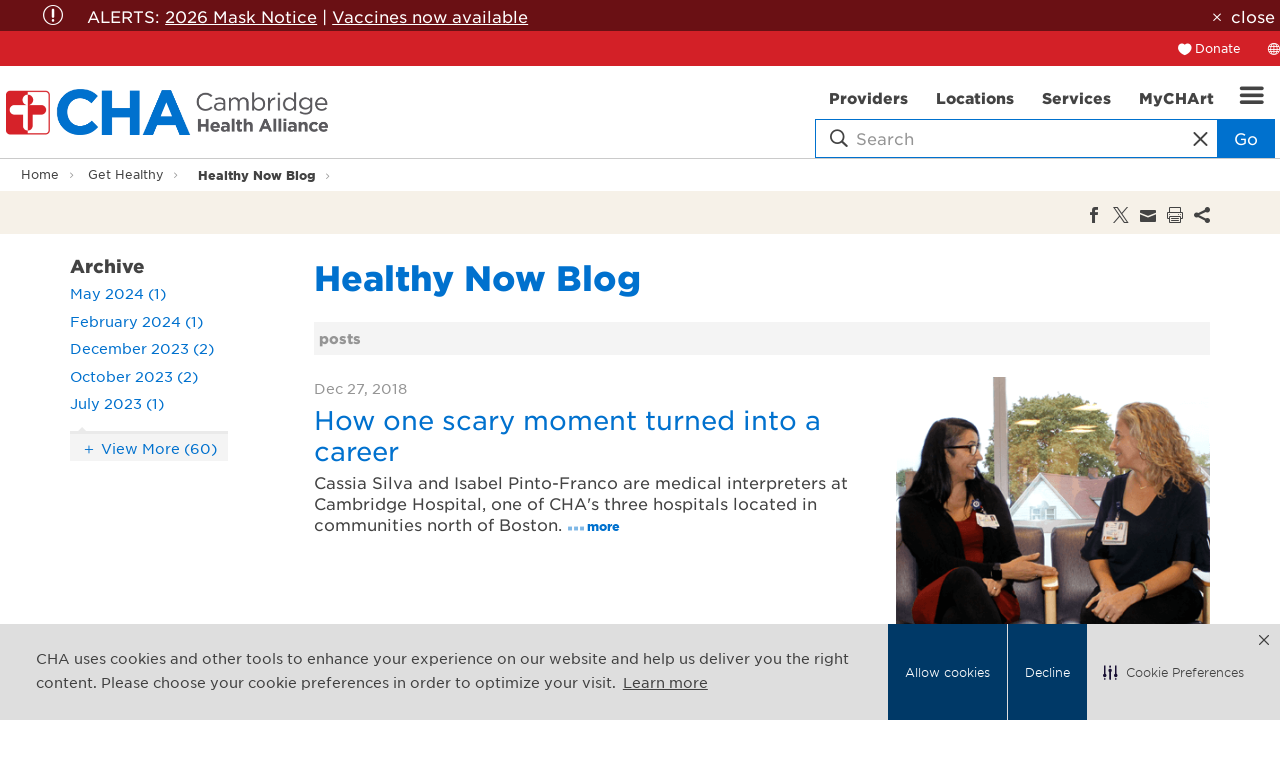

--- FILE ---
content_type: text/html; charset=utf-8
request_url: https://challiance.org/get-healthy/healthy-now-blog/healthy-now-blog/2018/12
body_size: 62155
content:


<!DOCTYPE html>
<html id="htmlTag" xmlns="http://www.w3.org/1999/xhtml" lang="en">
<head id="Head1">
    <!--Copyright Bridgeline Digital, Inc. An unpublished work created in 2009. All rights reserved. This software contains the confidential and trade secret information of Bridgeline Digital, Inc. ("Bridgeline").  Copying, distribution or disclosure without Bridgeline's express written permission is prohibited-->
    <title>Healthy Now Blog</title>
<!-- After adding this script, call setConsentBannerParams({uuid: <unique id> }) to set unique ID for a customer.  -->
<script>
(function () {
	var s = document.createElement('script');
	s.src = 'https://cdn-prod.securiti.ai/consent/cookie-consent-sdk-loader.js';
	s.setAttribute('data-tenant-uuid', 'cd8a32c4-9d34-4287-ad62-e6ef21c070e0');
	s.setAttribute('data-domain-uuid', '5e84afe3-8424-48c4-b30e-08dc83f5d15e');
	s.setAttribute('data-backend-url', 'https://app.securiti.ai');
	s.setAttribute('data-skip-css', 'false');
	s.defer = true;
	var parent_node = document.head || document.body;
	parent_node.appendChild(s);
})()
</script><!--CODE TO ADD THE CHA LOGO AS THUMBNAIL OPTION-->
<meta property="og:image" content="https://www.challiance.org/Image%20Library/content-images/logo-sm.png" /><meta name="description" content="Learn more about Healthy Now Blog at challiance.org" />
<link media="ALL" rel="stylesheet" type="text/css" href="/Style%20Library/css/main.css?v=639038478340000000" />
<link media="ALL" rel="stylesheet" type="text/css" href="/Style%20Library/Unassigned/searchbox.css?v=638638938214895632" />
<link href="https://www.challiance.org/get-healthy/healthy-now-blog/healthy-now-blog/2018/12" rel="canonical" /><script type="text/javascript" src="https://ajax.googleapis.com/ajax/libs/jquery/1.9.1/jquery.min.js"></script>
<script type="text/javascript" src="https://ajax.googleapis.com/ajax/libs/jqueryui/1.9.1/jquery-ui.min.js"></script>
<script type="text/javascript" src="/js/CustomTrackingScript.js?v=638663280480000000"></script>
<script type="text/javascript" src="/Script%20Library/front-end/frontEnd-min.js?v=639038478340000000"></script>
<script type="text/javascript">
//<![CDATA[
var publicSiteUrl='https://challiance.org/';
var editorContext='SiteEditor';
var basePageType='basepage';
var pageState='View';
var jSpinnerUrl='/iapps_images/spinner.gif';
var jRotatingCube='/iapps_images/loading-spinner.gif';
var jWebApiRoutePath='api';
var PageId='9005f9d3-7282-4c4b-8f4f-c586cfa0e4b8';
var WorkflowId='';
var ReferrerTypeId='8';
var ReferrerUrl='get-healthy/healthy-now-blog/healthy-now-blog';

var siteId = '8039ce09-e7da-47e1-bcec-df96b5e411f4';var swgif = '/Tracking/WebPageEventLogger.axd';
//]]>
</script>
<!-- Global site tag (gtag.js) - Google Analytics -->
<script async src="https://www.googletagmanager.com/gtag/js?id=UA-29729015-1"></script>
<script>
  window.dataLayer = window.dataLayer || [];
  function gtag(){dataLayer.push(arguments);}
  gtag('js', new Date());
 
  gtag('config', 'UA-29729015-1');
</script><script type="text/javascript">
  window.woorankAssistantOptions = window.woorankAssistantOptions || {};
  window.woorankAssistantOptions.url = 'challiance.org';
  window.woorankAssistantOptions.assistantPublicKey = '67afe1dbe99f8955dda70375ebbce824';
  window.woorankAssistantOptions.collectWebVitals = true;
  (function() {
    var wl = document.createElement('script'); wl.type = 'text/javascript'; wl.async = true;
    wl.src = 'https://assistant.woorank.com/hydra/assistantLoader.latest.js';
    var s = document.getElementsByTagName('script')[0]; s.parentNode.insertBefore(wl, s);
  })();
</script><!-- Google Tag Manager -->
<script>(function(w,d,s,l,i){w[l]=w[l]||[];w[l].push({'gtm.start':
new Date().getTime(),event:'gtm.js'});var f=d.getElementsByTagName(s)[0],
j=d.createElement(s),dl=l!='dataLayer'?'&l='+l:'';j.async=true;j.src=
'https://www.googletagmanager.com/gtm.js?id='+i+dl;f.parentNode.insertBefore(j,f);
})(window,document,'script','dataLayer','GTM-T9B2XM');</script>
<!-- End Google Tag Manager --><meta name="viewport" content="width=device-width, initial-scale=1" /><meta name="apple-mobile-web-app-capable" content="yes" /><meta name="apple-mobile-web-app-status-bar-style" content="black" /><meta name="apple-mobile-web-app-title" content="Web Starter Kit" /><meta name="msapplication-TileImage" content="Image Library/template-images/touch/ms-touch-icon-144x144-precomposed.png" /><meta name="msapplication-TileColor" content="#3372DF" /><script type="text/javascript" src="//platform-api.sharethis.com/js/sharethis.js#property=5a6a1b6f0b4e3b0013705164&product=custom-share-buttons" async="async"></script></head>
<body id="bodyTag">
    <!-- Begin Constant Contact Active Forms --><!-- OLD CODE
<script> var _ctct_m = "09f04efacaaa078313522ba1ae981cd1"; </script>
<script id="signupScript" src="//static.ctctcdn.com/js/signup-form-widget/current/signup-form-widget.min.js" async defer></script>-->
<!-- End Constant Contact Active Forms -->
<!-- NEW CODE Added 2021.10.29-->
<!-- Begin Constant Contact Active Forms -->
<script> var _ctct_m = "09f04efacaaa078313522ba1ae981cd1"; </script>
<script id="signupScript" src="//static.ctctcdn.com/js/signup-form-widget/current/signup-form-widget.min.js" async defer></script>
<!-- End Constant Contact Active Forms --><!-- Begin Constant Contact Active Forms -->
<script> var _ctct_m = "fb97decfd2cfdd15f38bec902a1d622c"; </script>
<script id="signupScript" src="//static.ctctcdn.com/js/signup-form-widget/current/signup-form-widget.min.js" async defer></script>
<!-- End Constant Contact Active Forms --><!-- Google Tag Manager (noscript) -->
<noscript><iframe src="https://www.googletagmanager.com/ns.html?id=GTM-T9B2XM"
height="0" width="0" style="display:none;visibility:hidden"></iframe></noscript>
<!-- End Google Tag Manager (noscript) -->
    
    <form method="post" action="/get-healthy/healthy-now-blog/healthy-now-blog/2018/12" id="form1">
<div class="aspNetHidden">
<input type="hidden" name="__EVENTTARGET" id="__EVENTTARGET" value="" />
<input type="hidden" name="__EVENTARGUMENT" id="__EVENTARGUMENT" value="" />

</div>

<script type="text/javascript">
//<![CDATA[
var theForm = document.forms['form1'];
function __doPostBack(eventTarget, eventArgument) {
    if (!theForm.onsubmit || (theForm.onsubmit() != false)) {
        theForm.__EVENTTARGET.value = eventTarget;
        theForm.__EVENTARGUMENT.value = eventArgument;
        theForm.submit();
    }
}
//]]>
</script>


<script src="https://ajax.aspnetcdn.com/ajax/4.6/1/WebForms.js" type="text/javascript"></script>
<script type="text/javascript">
//<![CDATA[
window.WebForm_PostBackOptions||document.write('<script type="text/javascript" src="/WebResource.axd?d=oCKj8IvNuIk7gy1HJUatdrxc44YP4nQWME8Wxdd6DGPnke3qspDXbthnORZlPAcXN7_u1xDrkIusxuRK-nyT4HeVlao1&amp;t=638901397900000000"><\/script>');//]]>
</script>



<script type="text/javascript">
//<![CDATA[
var jTemplateType='0';var loadedFromVersion='False';var uiCulture = 'en-US';//]]>
</script>

<script src="https://ajax.aspnetcdn.com/ajax/4.6/1/MicrosoftAjax.js" type="text/javascript"></script>
<script type="text/javascript">
//<![CDATA[
(window.Sys && Sys._Application && Sys.Observer)||document.write('<script type="text/javascript" src="/ScriptResource.axd?d=C0-jv8mCc3YH01nQBjS-_7iqxAhQwr1PAupAXWe9c-BPPGUzsXZR04BVmo0GfZ6DYf-qRgRxNRrIK4XxIcCtMtvwYi2DvMZh8gSrkeCsXgxJzW1HtAy8NZq70TAxcfFSjb7b6N-fcCXIWvVYDR11RiosX1o1&t=5c0e0825"><\/script>');//]]>
</script>

<script src="https://ajax.aspnetcdn.com/ajax/4.6/1/MicrosoftAjaxWebForms.js" type="text/javascript"></script>
<script type="text/javascript">
//<![CDATA[
(window.Sys && Sys.WebForms)||document.write('<script type="text/javascript" src="/ScriptResource.axd?d=CkWDPtA3hXBHN7AqG5hE3AqHF3VpqsYHc2CORuy9yY-68UdbUfqEq988tjrPIpe-j_OLXO-j30fU7S3eQMTXmXucYiW4XyTEgu6YEG0ouvBlwMiFFZrNJMo6VfqMY2-D_9TN8uAlpOAtlcy_A1FeI5E3pNtBAkyeM0UpNdqXkUDtx89Z0&t=5c0e0825"><\/script>');//]]>
</script>

        <script type="text/javascript">
//<![CDATA[
Sys.WebForms.PageRequestManager._initialize('scriptManager', 'form1', [], [], [], 90, '');
//]]>
</script>

        
        
        

<div class="pageWrap">
    
    <a name="backToTop" class="backToTop-anchor"></a>



<header class="headerMain">
    <div id="ctl01_Header_ctl00_AlertContainer" class="headerMain-alert">
        <div class="headerMain-alertInner">
            <div id="ctl01_Header_ctl00_AlertMessage" class="alert icon-attention-circle-alt"><p>ALERTS: <!--<a href="https://www.challiance.org/covid-information/covid-19-information" title="COVID-19 Alerts" data-iapps-linktype="Page" data-iapps-managed="true" data-iapps-objectid="ad593c4e-3823-46ce-900a-45becdf80721" data-iapps-siteid="8039ce09-e7da-47e1-bcec-df96b5e411f4">COVID Info</a> | --><a href="https://www.challiance.org/alerts/patient-alerts" title="CHA masking information" target="_blank" data-iapps-linktype="External" data-iapps-managed="true">2026 Mask Notice</a>&nbsp;| <a href="https://www.challiance.org/services-programs/vaccines-and-immunizations" title="Vaccines and Immunizations" data-iapps-linktype="Page" data-iapps-managed="true" data-iapps-objectid="a8e4133d-1b37-4de4-8668-d12bc1199a9f" data-iapps-siteid="8039ce09-e7da-47e1-bcec-df96b5e411f4">Vaccines now available</a></p></div>
            <a id="ancCloseAlert" class="close" href="javascript:void(0)">close</a>
        </div>
    </div>
    <div class="headerMain-util">
        <div class="headerMain-utilInner">
            <div class="headerMain-utilZone01">
                
            </div>

            <div class="headerMain-utilZone02">
                
            </div>

            <div class="headerMain-utilZone03">
                <nav class="navSignin">
                    <ul>
                        <li><a href="/donate" class="navSignin-signin">Donate</a></li>
                    </ul>
                </nav>
                <nav class="navCallout">
                    <ul>
                        <li id="google_translate"><i class="icon-globe-2" aria-hidden="true"></i><span class="h-visuallyHidden">Translate</span></li>
                    </ul>
                </nav>
                
            </div>
        </div>
    </div>

    <div class="headerMain-main">
        <div class="headerMain-mainInner">
            <div class="headerMain-mainZone01">
                <div class="logoMain">
                    <a href="https://www.challiance.org"></a>
                    <img src="/Image Library/content-images/harvard-teaching-hospital-logo.png" alt="Harvard Teaching Hospital logo" />
                </div>
            </div>
            <div class="headerMain-mainZone02">
            </div>
            <div class="headerMain-mainZone03">
                <div class="headerMain-mainZone03-container">
                <nav id="navMain" runat="server" class="navMain"><ul>
    <li class=""><a href="/doctors"><span>Providers</span><span class="icon"></span></a></li>
    <li class=""><a href="/locations"><span>Locations</span><span class="icon"></span></a></li>
    <li class=""><a href="/services-programs"><span>Services</span><span class="icon"></span></a></li>
    <li class=""><a href="/my-chart"><span>MyCHArt</span><span class="icon"></span></a></li>
  </ul></nav>

                <div class="globals-mobile drawerItem" data-id="globals-mobile">
                    <nav class="navMain-drawer">
                        <ul>
  <li class="hasChildren"><a href="/about-cha">About CHA</a><ul>
      <li><a href="">Affiliations & Partnerships</a></li>
      <li><a href="/about-cha/leadership">Leadership</a></li>
      <li><a href="/about-cha/newsroom">Newsroom</a></li>
      <li><a href="/about-cha/population-health-management">Population Health Management</a></li>
      <li><a href="/about-cha/quality">Quality</a></li>
      <li><a href="">Advancing Equity at CHA</a></li>
      <li><a href="/about-cha/sustainability">Sustainability</a></li>
    </ul>
  </li>
  <li class="hasChildren"><a href="/academics">Academics</a><ul>
      <li><a href="/academic/residency-training">Residency & Training</a></li>
      <li><a href="/academics/research">Research at CHA</a></li>
      <li><a href="https://challiance.org/psychiatry-ce/home" target="_blank">Continuing Education Programs</a></li>
      <li><a href="/academic/diversity-in-academics">Diversity in Academics</a></li>
    </ul>
  </li>
  <li class="hasChildren"><a href="https://www.chacareers.org">Careers</a><ul>
      <li><a href="/careers/nursing">Nursing</a></li>
      <li><a href="https://chaproviders.org/" target="_blank">Providers</a></li>
    </ul>
  </li>
  <li><a href="/community-health">Community Health</a></li>
  <li><a href="/contact-cha">Contact CHA</a></li>
  <li class="hasChildren"><a href="/get-healthy">Get Healthy</a><ul>
      <li><a href="/get-healthy/healthy-now-blog">Healthy Now Blog</a></li>
      <li><a href="/get-healthy/classes-and-events">Classes and Events</a></li>
      <li><a href="/get-healthy/staying-well">Staying Well</a></li>
      <li><a href="/get-healthy/tufts-health-together-with-cha">Tufts Health Together with CHA</a></li>
      <li><a href="/get-healthy/cha-connect">CHA Connect</a></li>
    </ul>
  </li>
  <li><a href="/medical-records">Medical Records</a></li>
  <li><a href="/patients-visitors">Patients & Visitors</a></li>
  <li><a href="/vaccines">Vaccines</a></li>
</ul>
                    </nav>
                </div>
                
                

<div class="mobileDrawerToggle drawerToggle" data-for="globals-mobile" data-mobile="true"></div>

                </div>
                <div id="ctl01_Header_ctl00_divSearchBox" class="searchBox hawk">
                    <div class="search-bar contained">
                        <div class="search-input">
                            <i class="icon-search icon--empty"></i>
                            <input id="searchMain" type="text" placeholder="Search" name="searchMain" class="searchBox-textField" class="searchBox-textField" data-alt-index=" "><i class="search-clear icon-close icon--empty"></i>
                            <a class="searchBox-search btn">Go</a>
                        </div>
                        <div class="searchResults-autocomplete" style="display: none;"></div>
                    </div>
                </div>
            </div>
        </div>
    </div>
</header>

<div id="ExternalURLAlert" class="popup mfp-hide productDetail">
    <h3><strong>Third party site:</strong></h3>
<p>For your convenience,&nbsp;<a href="www.challiance.org">www.challiance.org</a> provides information and web links on our website.&nbsp;By clicking on this link, you will be leaving&nbsp;<a href="www.challiance.org">www.challiance.org</a>&nbsp;and entering a website hosted by another party.</p>
<p>CHA is not responsible for the content or functions of these third party websites.&nbsp;By visiting this site, you will no longer be subject to, or under the protection of, the privacy and security policies of <a href="www.challiance.org">www.challiance.org</a>. We encourage you to review the privacy and security policies of the site you are entering, which may be different than those of <a href="www.challiance.org">www.challiance.org</a>.</p>
        <p>
           <a id="ancContinue" class="btn" href="javascript:void(0);" style="margin-right:10px;">Continue</a>
           <a id="ancCancel" class="btn btn--secondary" href="javascript:void(0);">Cancel</a>
        </p>
</div>         

<script type="text/javascript" src="//translate.google.com/translate_a/element.js?cb=googleTranslateElementInit" defer></script>
<script>

    function googleTranslateElementInit() {
        new google.translate.TranslateElement({ pageLanguage: 'en' }, 'google_translate');
    }

    

    window.onload = function () {
        if ($('#ancCloseAlert').length > 0) {
            document.getElementById('ancCloseAlert').onclick = function () {
                $('.headerMain-alert').hide();
                document.cookie = "alert_closed=true;path=/";
            };
        };
    };

</script>


    


    <main>
        
<div class="pageMeta">
    <div class="pageMeta-inner">
        <nav role="breadcrumb" class="pageMeta-breadcrumbs">
            <div id="ctl01_ctlBreadcrumbNav_Breadcrumb" class="Breadcrumb">
	<ul class="pageMeta-breadcrumbList">
  <li><a href="/home">Home</a></li>
  <li><a href="/get-healthy">Get Healthy</a></li>
  <li class="active"><a href="/get-healthy/healthy-now-blog">Healthy Now Blog</a></li>
</ul>
</div>
        </nav>
    </div>
</div>

        <div class="section h-hard socialShare section--contrastLight">
  <div class="socialShare-inner">
    <h4 class="socialShare-heading">
    </h4>
    <div class="socialShare-icons"><span class="st-custom-button st_facebook_large" data-network="facebook"><span class="stButton"><span class="stLarge"> </span></span></span><span class="st-custom-button st_twitter_large" data-network="twitter"><span class="stButton"><span class="stLarge"> </span></span></span><span class="st-custom-button st_email_large" data-network="email"><span class="stButton"><span class="stLarge"> </span></span></span><span class="st-custom-button st_print_large" data-network="print"><span class="stButton"><span class="stLarge"> </span></span></span><span class="st-custom-button st_sharethis_large" data-network="sharethis"><span class="stButton"><span class="stLarge"> </span></span></span></div>
  </div>
</div>

        <div class="section">
            <div class="contained">    
                <div class="row">
					<div class="column med-7 lg-5">
                        <div class="filters">
							<div id="ctl01_fwBlogCategories">
	<?xml version="1.0" encoding="utf-16"?>
</div>
							

<h3 class="filters-subHeading">Archive</h3>

        <ul class="filters-list truncateList">
    
        <li><a href="/get-healthy/healthy-now-blog/healthy-now-blog/2024/05">May 2024 (1)</a></li>
    
        <li><a href="/get-healthy/healthy-now-blog/healthy-now-blog/2024/02">February 2024 (1)</a></li>
    
        <li><a href="/get-healthy/healthy-now-blog/healthy-now-blog/2023/12">December 2023 (2)</a></li>
    
        <li><a href="/get-healthy/healthy-now-blog/healthy-now-blog/2023/10">October 2023 (2)</a></li>
    
        <li><a href="/get-healthy/healthy-now-blog/healthy-now-blog/2023/07">July 2023 (1)</a></li>
    
        <li><a href="/get-healthy/healthy-now-blog/healthy-now-blog/2023/06">June 2023 (1)</a></li>
    
        <li><a href="/get-healthy/healthy-now-blog/healthy-now-blog/2023/04">April 2023 (1)</a></li>
    
        <li><a href="/get-healthy/healthy-now-blog/healthy-now-blog/2022/11">November 2022 (2)</a></li>
    
        <li><a href="/get-healthy/healthy-now-blog/healthy-now-blog/2022/10">October 2022 (1)</a></li>
    
        <li><a href="/get-healthy/healthy-now-blog/healthy-now-blog/2022/09">September 2022 (1)</a></li>
    
        <li><a href="/get-healthy/healthy-now-blog/healthy-now-blog/2022/08">August 2022 (1)</a></li>
    
        <li><a href="/get-healthy/healthy-now-blog/healthy-now-blog/2022/06">June 2022 (1)</a></li>
    
        <li><a href="/get-healthy/healthy-now-blog/healthy-now-blog/2021/10">October 2021 (3)</a></li>
    
        <li><a href="/get-healthy/healthy-now-blog/healthy-now-blog/2021/09">September 2021 (2)</a></li>
    
        <li><a href="/get-healthy/healthy-now-blog/healthy-now-blog/2021/07">July 2021 (1)</a></li>
    
        <li><a href="/get-healthy/healthy-now-blog/healthy-now-blog/2021/06">June 2021 (1)</a></li>
    
        <li><a href="/get-healthy/healthy-now-blog/healthy-now-blog/2020/12">December 2020 (3)</a></li>
    
        <li><a href="/get-healthy/healthy-now-blog/healthy-now-blog/2020/11">November 2020 (3)</a></li>
    
        <li><a href="/get-healthy/healthy-now-blog/healthy-now-blog/2020/10">October 2020 (4)</a></li>
    
        <li><a href="/get-healthy/healthy-now-blog/healthy-now-blog/2020/09">September 2020 (2)</a></li>
    
        <li><a href="/get-healthy/healthy-now-blog/healthy-now-blog/2020/08">August 2020 (3)</a></li>
    
        <li><a href="/get-healthy/healthy-now-blog/healthy-now-blog/2020/07">July 2020 (2)</a></li>
    
        <li><a href="/get-healthy/healthy-now-blog/healthy-now-blog/2020/06">June 2020 (3)</a></li>
    
        <li><a href="/get-healthy/healthy-now-blog/healthy-now-blog/2020/05">May 2020 (3)</a></li>
    
        <li><a href="/get-healthy/healthy-now-blog/healthy-now-blog/2020/04">April 2020 (19)</a></li>
    
        <li><a href="/get-healthy/healthy-now-blog/healthy-now-blog/2020/03">March 2020 (8)</a></li>
    
        <li><a href="/get-healthy/healthy-now-blog/healthy-now-blog/2020/02">February 2020 (2)</a></li>
    
        <li><a href="/get-healthy/healthy-now-blog/healthy-now-blog/2020/01">January 2020 (9)</a></li>
    
        <li><a href="/get-healthy/healthy-now-blog/healthy-now-blog/2019/12">December 2019 (5)</a></li>
    
        <li><a href="/get-healthy/healthy-now-blog/healthy-now-blog/2019/11">November 2019 (8)</a></li>
    
        <li><a href="/get-healthy/healthy-now-blog/healthy-now-blog/2019/10">October 2019 (4)</a></li>
    
        <li><a href="/get-healthy/healthy-now-blog/healthy-now-blog/2019/09">September 2019 (5)</a></li>
    
        <li><a href="/get-healthy/healthy-now-blog/healthy-now-blog/2019/08">August 2019 (5)</a></li>
    
        <li><a href="/get-healthy/healthy-now-blog/healthy-now-blog/2019/07">July 2019 (4)</a></li>
    
        <li><a href="/get-healthy/healthy-now-blog/healthy-now-blog/2019/06">June 2019 (5)</a></li>
    
        <li><a href="/get-healthy/healthy-now-blog/healthy-now-blog/2019/05">May 2019 (5)</a></li>
    
        <li><a href="/get-healthy/healthy-now-blog/healthy-now-blog/2019/04">April 2019 (3)</a></li>
    
        <li><a href="/get-healthy/healthy-now-blog/healthy-now-blog/2019/03">March 2019 (7)</a></li>
    
        <li><a href="/get-healthy/healthy-now-blog/healthy-now-blog/2019/02">February 2019 (5)</a></li>
    
        <li><a href="/get-healthy/healthy-now-blog/healthy-now-blog/2019/01">January 2019 (3)</a></li>
    
        <li><a href="/get-healthy/healthy-now-blog/healthy-now-blog/2018/12">December 2018 (2)</a></li>
    
        <li><a href="/get-healthy/healthy-now-blog/healthy-now-blog/2018/11">November 2018 (5)</a></li>
    
        <li><a href="/get-healthy/healthy-now-blog/healthy-now-blog/2018/10">October 2018 (2)</a></li>
    
        <li><a href="/get-healthy/healthy-now-blog/healthy-now-blog/2018/09">September 2018 (7)</a></li>
    
        <li><a href="/get-healthy/healthy-now-blog/healthy-now-blog/2018/08">August 2018 (2)</a></li>
    
        <li><a href="/get-healthy/healthy-now-blog/healthy-now-blog/2018/07">July 2018 (3)</a></li>
    
        <li><a href="/get-healthy/healthy-now-blog/healthy-now-blog/2018/05">May 2018 (5)</a></li>
    
        <li><a href="/get-healthy/healthy-now-blog/healthy-now-blog/2018/03">March 2018 (4)</a></li>
    
        <li><a href="/get-healthy/healthy-now-blog/healthy-now-blog/2018/02">February 2018 (1)</a></li>
    
        <li><a href="/get-healthy/healthy-now-blog/healthy-now-blog/2018/01">January 2018 (3)</a></li>
    
        <li><a href="/get-healthy/healthy-now-blog/healthy-now-blog/2017/12">December 2017 (1)</a></li>
    
        <li><a href="/get-healthy/healthy-now-blog/healthy-now-blog/2017/11">November 2017 (1)</a></li>
    
        <li><a href="/get-healthy/healthy-now-blog/healthy-now-blog/2017/07">July 2017 (1)</a></li>
    
        <li><a href="/get-healthy/healthy-now-blog/healthy-now-blog/2017/06">June 2017 (5)</a></li>
    
        <li><a href="/get-healthy/healthy-now-blog/healthy-now-blog/2017/05">May 2017 (2)</a></li>
    
        <li><a href="/get-healthy/healthy-now-blog/healthy-now-blog/2017/04">April 2017 (1)</a></li>
    
        <li><a href="/get-healthy/healthy-now-blog/healthy-now-blog/2017/03">March 2017 (6)</a></li>
    
        <li><a href="/get-healthy/healthy-now-blog/healthy-now-blog/2017/02">February 2017 (2)</a></li>
    
        <li><a href="/get-healthy/healthy-now-blog/healthy-now-blog/2017/01">January 2017 (1)</a></li>
    
        <li><a href="/get-healthy/healthy-now-blog/healthy-now-blog/2016/12">December 2016 (3)</a></li>
    
        <li><a href="/get-healthy/healthy-now-blog/healthy-now-blog/2016/11">November 2016 (3)</a></li>
    
        <li><a href="/get-healthy/healthy-now-blog/healthy-now-blog/2016/10">October 2016 (1)</a></li>
    
        <li><a href="/get-healthy/healthy-now-blog/healthy-now-blog/2016/09">September 2016 (4)</a></li>
    
        <li><a href="/get-healthy/healthy-now-blog/healthy-now-blog/2016/08">August 2016 (6)</a></li>
    
        <li><a href="/get-healthy/healthy-now-blog/healthy-now-blog/2016/07">July 2016 (1)</a></li>
    
        </ul>
    
                            <div id="ctl01_fwPzLeftColumn">

</div>
                        </div>
					</div>
                    <div class="column med-17 lg-19">
						<h1 id="ctl01_cltitle" class="PageTitle">
	Healthy Now Blog
</h1>
                        
						
                        <div id="ctl01_fwBlogListing">
	<?xml version="1.0" encoding="utf-16"?><div class="resultsTools"><div class="resultsTools-results"><span class="resultsTools-count"> posts</span><a class="resultsTools-mobileFilterDrawerToggle drawerToggle" data-for="filters-mobile" href="javascript:void(0)">Filter</a></div><div class="resultsTools-options"><div class="pagination"><div class="pageNumbers"></div></div></div></div><div class="blogItem"><figure class="blogItem-figure"><a href="https://challiance.org/get-healthy/healthy-now-blog/healthy-now-blog/2018/12/how-one-scary-moment-turned-into-a-career"><img src="https://challiance.org/Image%20Library/Get%20Healthy%20images/Healthy%20Now%20Blog%20images/Cassia-and-Isable-portuguese-2018.png" alt="" /></a></figure><div class="blogItem-body"><ul class="infoList blogItem-infoList"><li>Dec 27, 2018</li></ul><h2 class="blogItem-heading"><a href="https://challiance.org/get-healthy/healthy-now-blog/healthy-now-blog/2018/12/how-one-scary-moment-turned-into-a-career">How one scary moment turned into a career</a></h2><p class="blogItem-blurb">Cassia Silva and Isabel Pinto-Franco are medical interpreters at Cambridge Hospital, one of CHA's three hospitals located in communities north of Boston.<a class="trailingLink" href="https://challiance.org/get-healthy/healthy-now-blog/healthy-now-blog/2018/12/how-one-scary-moment-turned-into-a-career">more</a></p></div></div><div class="blogItem"><figure class="blogItem-figure"><a href="https://challiance.org/get-healthy/healthy-now-blog/healthy-now-blog/2018/12/ser-kind"><img src="https://challiance.org/Image%20Library/Get%20Healthy%20images/Healthy%20Now%20Blog%20images/2018-blog-iStock-464572305.png" alt="" /></a></figure><div class="blogItem-body"><ul class="infoList blogItem-infoList"><li>Dec 19, 2018</li></ul><h2 class="blogItem-heading"><a href="https://challiance.org/get-healthy/healthy-now-blog/healthy-now-blog/2018/12/ser-kind">Ser KIND</a></h2><p class="blogItem-blurb">Uma parceria da CHA com a Kids In Need of Defense<a class="trailingLink" href="https://challiance.org/get-healthy/healthy-now-blog/healthy-now-blog/2018/12/ser-kind">more</a></p></div></div><div class="pagination"><div class="pageNumbers"></div></div>
</div>
                        
                    </div>
                </div>
            </div>
            <!--/.contained--> 
        </div>
          <!--/.wrapper--> 
    </main>

    
<div class="footerMain-partners"> <!-- changing the logos per Harvard requirement 12/29/25 JS -->
    <div class="footerMain-partners-inner"> 
        <div class="row">
            <div class="column med-8">
                <div class="footerMain-partner--teaching">           
                    <span>Teaching hospital of:</span>
                    <ul class="list--horizontal">
                        <li><a href="https://hms.harvard.edu/" target="_blank">
                            <img src="/Image%20Library/content-images/logos/harvard-medical-logo.png"></a></li>
                        <li><a href="https://www.hsdm.harvard.edu/" target="_blank">
                            <img src="/Image%20Library/content-images/logos/harvard-health-logo.png"></a></li>
                        <li><a href="http://www.hsph.harvard.edu/" target="_blank">
                            <img src="/Image%20Library/content-images/logos/harvard-dental-logo.png"></a></li>
                    </ul>
                </div>
            </div>
            <div class="column med-8">
                <div class="footerMain-partner--tufts">
                     <span style="visibility: hidden;">T</span>
                    <ul class="list--horizontal">
                       <li><a href="https://medicine.tufts.edu/" target="_blank">
                            <img src="/Image%20Library/content-images/logos/tufts-logo.png"></a></li>
                    </ul>
                </div>
            </div>
            <div class="column med-8">
                <div class="footerMain-partner--affiliations">
                    <span>Affiliated with:</span>
                    <ul class="list--horizontal">
                        <li><a href="https://www.bidmc.org/" target="_blank">
                            <img src="/Image%20Library/content-images/logos/bethIsrael-logo.png"></a></li>
                        <li><a href="https://www.massgeneral.org/children/" target="_blank">
                            <img src="/Image%20Library/content-images/logos/massGeneral-logo.png"></a></li>
                    </ul>
                </div>
            </div>
         </div>
    </div>
</div>
<footer class="footerMain">
    <div class="footermain-top">
        <div class="footermain-topInner">
            <div class="row">
                <div class="column med-4">
  <h3 class="footerMain-heading">I Want To...</h3><nav class="footerMain-topNav"><ul>
      <li><a href="/doctors">Find a Provider</a></li>
      <li><a href="/locations">Find a Location</a></li>
      <li><a href="/i-want-to/find-a-service">Find a Service</a></li>
      <li><a href="/i-want-to/make-an-appointment">Make an Appointment</a></li>
      <li><a href="/i-want-to/pay-my-bill">Pay My Bill</a></li>
      <li><a href="/i-want-to/get-involved">Get Involved</a></li>
    </ul></nav></div>
<div class="column med-4">
  <h3 class="footerMain-heading">Not a Patient?</h3><nav class="footerMain-topNav"><ul>
      <li><a href="/not-a-patient/academics">Academics</a></li>
      <li><a href="https://www.healthstream.com/hlc/challiance">CHA OLC / HealthStream</a></li>
      <li><a href="https://chacpad.org/">Professional Development</a></li>
      <li><a href="/not-a-patient/donor">Donor</a></li>
      <li><a href="https://www.chacareers.org/">Job Seekers</a></li>
      <li><a href="/not-a-patient/vendor-info">Vendor Info</a></li>
    </ul></nav></div>
<div class="column med-4">
  <h3 class="footerMain-heading">Contact CHA</h3><nav class="footerMain-topNav"><ul>
      <li><a href="mailto:webmaster@challiance.org">Email</a></li>
      <li><a href="/contactcha/phone">Phone</a></li>
      <li><a href="/contactcha/cha-locations">CHA Locations</a></li>
      <li><a href="https://chalink.challiance.org/AffiliateLink/common/epic_login.asp">CHA Link</a></li>
      <li><a href="/contactcha/medical-records">Medical Records</a></li>
      <li><a href="https://lp.constantcontactpages.com/su/9DAfDxk/PatientNewsletter">Newsletter sign-up</a></li>
    </ul></nav></div>

                <div class="column med-6">
                    <h3 class="footerMain-heading">Connect With Us</h3>
                    <nav class="footerMain-topNav footerMain-topNav--socialNav"><ul>
    <li><a href="/facebook" class="footerMainSocialLink footerMainSocialLink--facebook" aria-label="facebook"></a></li>
    <li><a href="https://twitter.com/challiance" class="footerMainSocialLink footerMainSocialLink--twitter" aria-label="twitter"></a></li>
    <li><a href="https://www.youtube.com/user/CambHealthAlliance" class="footerMainSocialLink footerMainSocialLink--youTube" aria-label="youTube"></a></li>
    <li><a href="https://www.linkedin.com/company/cambridge-health-alliance" class="footerMainSocialLink footerMainSocialLink--linkedin" aria-label="linkedin"></a></li>
    <li><a href="https://www.instagram.com/challiance/" class="footerMainSocialLink footerMainSocialLink--instagram" aria-label="instagram"></a></li>
  </ul></nav>
                </div>
            </div>
        </div>
    </div>

    <div class="footermain-bottom">
        <div class="footermain-bottomInner">
            <span class="footerMain-bottomInfo">
                Copyright © 2026 CHA. All rights reserved
                
                <address itemprop="address" itemscope itemtype="http://schema.org/PostalAddress">
                    <span itemprop="streetAddress">1493 Cambridge Street</span>, 
                <span itemprop="addressLocality">Cambridge</span>, 
                <span itemprop="addressRegion">Massachusetts</span>
                    <span itemprop="postalCode">02139</span>
                    <span itemprop="addressCountry">US</span>
                </address>
                
            </span>
            <nav class="footerMain-bottomNav">
                
                    <a href="#backToTop" class="backToTop">Back to Top</a>
                
                <ul class="CLHierarchicalNav"><li class="first"><a href="/legal-notices">Legal Notices</a></li><li class="last"><a href="/web-privacy">Web Privacy</a></li></ul>
            </nav>
        </div>
    </div>
</footer>

<div class="drawer">
    <div class="drawer-close">Close</div>
    <div class="drawer-content">
    </div>
</div>

<div class="globals-mobile drawerItem" data-id="globals-mobile">
    <nav class="navMain-mobile">
        <ul>
        </ul>
    </nav>
</div>

<div class="filters-mobile drawerItem" data-id="filters-mobile">
</div>

<script type="text/javascript">

    $(document).ready(function () {
        var requestQuote = getParameterByName("requestQuote");

        if (requestQuote == "true") {
            var sku = getParameterByName("sku");
            var name = getParameterByName("name");

            $(".txtQuoteProdSku").val(sku);
            $(".txtQuoteProdName").val(name);
        }
    });

    function getParameterByName(name, url) {
        if (!url) url = window.location.href;
        name = name.replace(/[\[\]]/g, "\\$&");
        var regex = new RegExp("[?&]" + name + "(=([^&#]*)|&|#|$)", "i"),
            results = regex.exec(url);
        if (!results) return null;
        if (!results[2]) return '';
        return decodeURIComponent(results[2].replace(/\+/g, " "));
    }
</script>
<script>
    $('.galleryMainContainer .galleryMain').slick({
        slidesToShow: 1,
        slidesToScroll: 1,
        arrows: false,
        fade: true,
        asNavFor: '.galleryNav'
        //adaptiveHeight: true
    });
    $('.galleryMainContainer .galleryNav').slick({
        slidesToShow: 5,
        slidesToScroll: 1,
        asNavFor: '.galleryMain',
        dots: false,
        //centerMode: true,
        //centerPadding: '0',
        focusOnSelect: true,
        vertical: true,
        responsive: [
            {
                breakpoint: 1024,
                settings: {
                    slidesToShow: 5,
                    slidesToScroll: 5,
                    //vertical: false,
                }
            },
            {
                breakpoint: 641,
                settings: {
                    slidesToShow: 5,
                    slidesToScroll: 5,
                    vertical: false,
                }
            },
            {
                breakpoint: 450,
                settings: {
                    slidesToShow: 3,
                    slidesToScroll: 3,
                    vertical: false,
                }
            },
        ]
    });
</script>
<script>
    $('.imageGallery .galleryMain').slick({
        slidesToShow: 1,
        slidesToScroll: 1,
        arrows: false,
        fade: true,
        asNavFor: '.galleryNav',
        adaptiveHeight: true
    });
    $('.imageGallery .galleryNav').slick({
        slidesToShow: 4,
        slidesToScroll: 1,
        asNavFor: '.galleryMain',
        dots: false,
        centerMode: true,
        focusOnSelect: true,
        variableWidth: true,
        responsive: [
            {
                breakpoint: 1022,
                settings: {
                    slidesToShow: 3,
                    slidesToScroll: 3
                }
            },
            {
                breakpoint: 500,
                settings: {
                    slidesToShow: 2,
                    slidesToScroll: 2
                }
            }
        ]
    });
</script>
<script>
    $('.lightbox').each(function () {
        var image = $(this).children('img').attr('src');
        var text = $(this).find('.galleryMain-caption').text();
        $(this).magnificPopup({
            mainClass: 'mfp-fade',
            items:
                [{
                    src: image,
                    title: text
                }],
            gallery: { enabled: true },
            type: 'image'
        });
    });
</script>

</div>
<script>
    $(document).ready(function(){
	    truncateList(5);
    });
</script>

        
        
        
        
        <script type="text/javascript" src="/jsfile/Basepage.js?v=638663280480000000"></script>
    
<div class="aspNetHidden">

	<input type="hidden" name="__VIEWSTATEGENERATOR" id="__VIEWSTATEGENERATOR" value="B4380F01" />
</div><input type="hidden" name="__VIEWSTATE" id="__VIEWSTATE" value="/[base64]" /></form>

    
    <script type="text/javascript">
//<![CDATA[
var s = 'Isflash='; var fl;if(typeof _uFlash == 'function') fl= _uFlash();var i=new Image(1,1);_ugifpath = 'https://challiance.org/Tracking/WebPageEventLogger.axd';i.src=_ugifpath+'?EventCode=100104&'+s+fl+'&Resolution='+window.screen.width + 'x' + window.screen.height + '&SiteId=8039ce09-e7da-47e1-bcec-df96b5e411f4&SearchKeyword=';i.onload=function() {_uVoid();};

                    (function () { 
                        var iat = document.createElement('script'); 
                        iat.type = 'text/javascript'; iat.async = true; 
                        iat.src = ('https:' == document.location.protocol ? 'https://' : 'http://') + 'challiance.org/jsfile/Tracking.js'; var s = document.getElementsByTagName('script')[0]; s.parentNode.insertBefore(iat, s);})(); window.postURL=('https:' == document.location.protocol ? 'https://' : 'http://') +'challiance.org/api/tracking/';
setTimeout(setImagesDimensions, 1000);
var hdnBlogPagerReference = "__doPostBack('ctl01$fwBlogListing','{0}')";
//]]>
</script>

    
</body>
</html>
